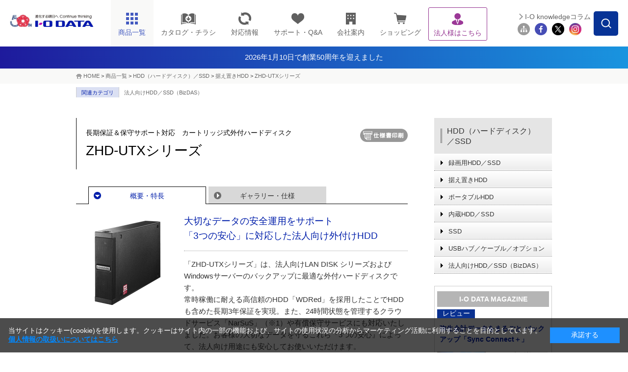

--- FILE ---
content_type: text/html;charset=UTF-8
request_url: https://www.iodata.jp/product/hdd/hdd/zhd-utx/index.htm
body_size: 21562
content:
<!DOCTYPE html PUBLIC "-//W3C//DTD XHTML 1.0 Transitional//EN" "http://www.w3.org/TR/xhtml1/DTD/xhtml1-transitional.dtd">

<html lang="ja">
<head>
<meta http-equiv="Content-Type" content="text/html; charset=UTF-8" />
<meta name="author" content="" />
<meta name="description" content="長期保証＆保守サポート対応　カートリッジ式外付ハードディスク「ZHD-UTXシリーズ」の商品概要ページです。" />
<meta name="keywords" content="外付型ハードディスク,HDD,ZHD-UTX,ビジネス,法人向け,法人様向け,保守対応" />
<title>ZHD-UTXシリーズ | 長期保証＆保守サポート対応　カートリッジ式外付ハードディスク | アイ・オー・データ機器 I-O DATA</title>




<meta http-equiv="X-UA-Compatible" content="IE=Edge,chrome=1" />
<meta name="viewport" content="width=1024" />
<meta name="format-detection" content="telephone=no">
<meta http-equiv="Content-Style-Type" content="text/css" />
<meta http-equiv="Content-Script-Type" content="text/javascript" />


<link rel="shortcut icon" href="/common/img_v2/favicon.ico" />
<link rel="alternate" type="application/rss+xml" title="RSS 1.0" href="../../../../rss/index.rdf" />

<!-- Class:GTM_head Start 消さない！-->
<!-- Google Tag Manager -->
<script>(function(w,d,s,l,i){w[l]=w[l]||[];w[l].push({'gtm.start':
new Date().getTime(),event:'gtm.js'});var f=d.getElementsByTagName(s)[0],
j=d.createElement(s),dl=l!='dataLayer'?'&l='+l:'';j.async=true;j.src=
'https://www.googletagmanager.com/gtm.js?id='+i+dl;f.parentNode.insertBefore(j,f);
})(window,document,'script','dataLayer','GTM-NN5S7Q8');</script>
<!-- End Google Tag Manager -->
<!-- Class:GTM_head End -->

<!-- CSS -->
<link rel="stylesheet" type="text/css" href="/common/css_v2/page_product.css" media="all" />
<link rel="stylesheet" type="text/css" href="/common/css_v2/content.css" media="all" />
<link rel="stylesheet" type="text/css" href="/common/css_v2/part_content.css" media="all" />
<link rel="stylesheet" type="text/css" href="/shared/css/common_2014.css" />
<link rel="stylesheet" type="text/css" href="/shared/css/contents_module_2014.css" />
<link rel="stylesheet" type="text/css" href="/shared/css/product_page_2014.css" />
<link rel="stylesheet" type="text/css" href="/common/css_v2/print.css" media="print" />

<!-- JS -->
<script type="text/javascript" src="/shared/js/jquery_2014.js"></script>
<script type="text/javascript" src="/shared/js/common_2014.js"></script>
<script type="text/javascript" src="/shared/js/page_2014.js"></script>
<script type="text/javascript" src="/shared/js/product_click-count_2014.js"></script>
<script src="/common/js/iss_display.js" type="text/javascript"></script>
<script language="javascript" type="text/javascript">

</script>

<!-- 仕様書ボタンをクリックした際、別窓に同一Documentを?spfつきで開き、onLoadでCSSを切替 -->
<script type="text/javascript">
<!--
function openwin_forPrint() {
  //alert("Fetched !!");
  // Lnkオグジェクトを走把し、hrefプロパティを変更
     var cLnk = document.getElementById('cLnk_spf');
      if (!cLnk) {
          alert('ドキュメントに仕様書表示のためのリンクがありません。');
  return false;
 }
  var page_url = this.location.href;            //現在のURL
　page_url = page_url.replace(/#enq/,"");       //不要な「#enq」を削除
  page_url = page_url.replace(/index.htm/,"");  //「index.htm」がある場合は削除
  cLnk.href = page_url + "spec.htm?spf";
}

function switch_css(){
 if (this.location.search=='?spf') {
 
  if (!document.getElementById) return false;
    //
  var elem_screen = document.getElementById("css_screen");
  var elem_print = document.getElementById("css_print");
  if (!elem_screen || !elem_print) return false;
   
  var defaultPass = elem_screen.href;
  var lastPos = defaultPass.lastIndexOf("/")+1;          // 最後の'/'位置
  var skeltonePass = defaultPass.substring(0,lastPos);   // パスの骨格


  elem_screen.href = "/common/css_v2/specification.css";
    elem_print.href = "/common/css_v2/specification.css";           // 差し替えるべきCSSのパス

  document.getElementById("product").style.background="none";  // 強制的に背景非表示
   
    document.title  = "";
    }
}
-->
</script>


<script type="text/javascript" src="/script.jsp?id=141237"></script>
<!-- フッター改修追加 -->
<link rel="stylesheet" type="text/css" href="/shared/css/nfooter.css" />
	
<script type="text/javascript">
		jQuery(function($){
		jQuery(document).on('click', '.nfooter_page_category_top .menu_open', function(){
			if (window.matchMedia('(max-width: 767px)').matches) {
			jQuery(this).parent().toggleClass('open');
			jQuery(this).parent().next().slideToggle(300);
		}
		});
		});
	
		jQuery(function($){
			jQuery(document).on('click', '.nfooter_page_category_top p', function(){
				if (window.matchMedia('(max-width: 767px)').matches) {
				jQuery(this).parent().toggleClass('open');
				jQuery(this).parent().next().slideToggle(300);
			}
			});
			});
</script><style>
#ttlH1 {
    width: auto;
    display: block;
    margin: 0;
    padding: 12px 0;
    background: #364563;
    text-align: center;
    color:#fff!important;
}

/* 2024.10.1追記　---------------------------------*/
.headerInfo{
    /*背景色の指定場所*/
    background: linear-gradient(to right, #1E1A9C, #1994DF);
}
.headerInfo a{
    width: fit-content;
    height: 45px;
    margin: auto;
    color: #fff !important;
    display: flex;
    gap: 7.5px;
    align-items: center;
    justify-content: center;
    font-size: 15px;
}
.headerInfo img{
    width: 25px;
}
html:not(.mobile) .headerInfo .showSP{
	display: none;
}

/*sp*/
.mobile .headerInfo a{
    width: fit-content;
    height: 30px;
    margin: auto;
    color: #fff;
    display: flex;
    align-items: center;
    justify-content: center;
    font-size: 12px;
}
.mobile .headerInfo img{
    width: 15px;
}
.mobile .headerInfo .showPC{
	display: none;
}
</style><style type="text/css">
.set-magazine .ttl {
    background: #B5B5B5;
    color: white;
    text-align: center;
    height: 32px;
    line-height: 32px;
    margin-bottom: 10px;
    font-weight: bold;
}
.set-magazine.mT20{
    width: 240px;
    border: 1px solid #ccc;
    padding: 5px;
    box-sizing: border-box;
}
.set-magazine .ttl-tx{
    font-size: 14px;
    line-height: 22px;
    color: #0A3190;
    padding: 0px 0 5px 5px;
    margin: 0 0 5px 0;
    background-image: none;
    font-weight: bold;
}
.set-magazine .ttl-tx a {
    color: #001eaa !important;
    text-decoration: none;
}
.set-magazine .icon {
    background-color: #0A3190;
    width: 77px;
    color: white;
    text-align: center;
　　line-height: 1.5;
}
.set-magazine p.tx-ttl {
    font-size: 14px;
    line-height: 19px;
    color: #0A3190;
    padding: 0px 0 5px 5px;
    margin: 5px 0 5px 0;
    background-image: none;
    font-weight: bold;
}
.set-magazine img {
    width: 225px;
}






</style>
</head>
<body id="product" onload="switch_css();">





<!-- Class:GTM_body Start -->
<!-- Google Tag Manager (noscript) -->
<noscript><iframe src="https://www.googletagmanager.com/ns.html?id=GTM-NN5S7Q8"
height="0" width="0" style="display:none;visibility:hidden"></iframe></noscript>
<!-- End Google Tag Manager (noscript) -->
<!-- Class:GTM_body End -->

<div id="container"> 
	<!-- header -->
	<div id="head">
<!-- Class:Header Start -->
		<div id="header">
			<div id="headerInner">
				<p id="logo"><a href="/index.htm"><img src="/shared/img/iodata_logo_50th.png" alt="進化する明日へ Continue thinking ｜ I-O DATA" /></a></p>
				<div id="hdrMenu"> 
					<!-- hdrGbMenu -->
					<dl id="hdrGbMenu" class="toggle-set">
						<dt id="hdrDt01"><span></span></dt>
						<dd class="toggle-box">
							<ul id="gbArea">
								<li id="gbProducts"><a href="/product/" id="gbProductsBtn"><span class="icn"><img src="/shared/img/nav_product_2023.png" title="商品一覧" alt="商品一覧" width="26" height="26" /></span><span class="menutxt">商品一覧</span><span id="icnBtnBox"></span></a>
									<ul id="gbProductsList">
										<li id="gbBtnList50"><a href="/product/list_50.htm"><span class="menutxt">50音順</span></a></li>
										<li id="gbBtnListCategory"><a href="/product/"><span class="menutxt">カテゴリー一覧</span></a></li>
									</ul>
								</li>
								<li id="gbCatalog" class="arwDefault"><a href="//contents.iodata.jp/pdfdownload/"><span class="icn"><img src="/shared/img/nav_catalog.png" alt="カタログ・チラシ" class="catalogIcn" width="30" /></span><span class="menutxt">カタログ・チラシ</span></a></li>
								<li id="gbPio" class="arwDefault"><a href="/pio/"><span class="icn"><img src="/shared/img/nav_pio_2023.png" title="対応情報" alt="対応情報" width="26" height="26" /></span><span class="menutxt">対応情報</span></a></li>
								<li id="gbSupport" class="arwDefault"><a href="/support/"><span class="icn"><img src="/shared/img/nav_support_2023.png" title="サポート・Q&A" alt="サポート・Q&A" width="26" height="26" /></span><span class="menutxt">サポート・Q&amp;A</span></a></li>
								<li id="gbCompany" class="arwDefault"><a href="/company/"><span class="icn"><img src="/shared/img/nav_company_2023.png" title="会社案内" alt="会社案内" width="26" height="26" /></span><span class="menutxt">会社案内</span></a></li>
								<li id="gbRecruit" class="arwDefault"><a href="/recruit/"><span class="menutxt">採用情報</span></a></li>
								<li id="gbShopping" class="arwDefault"><a href="https://www.ioplaza.jp/" target="_blank" onclick="var s=s_gi(s_account);s.linkTrackVars='events';s.linkTrackEvents='event12';s.events='event12';s.tl(this,'o','link top ioplaza');pageTracker._trackEvent('plazaLead', 'Index', 'globalNaviShopping');"><span class="icn"><img src="/shared/img/nav_shop_2023.png" title="ショッピング" alt="ショッピング" width="26" height="26" /></span><span class="menutxt">ショッピング</span></a></li>
								<li id="gbSolutions" class="arwDefault"><a href="/biz/"><span class="icn"><img src="/shared/img/nav_biz_2023_purple.png" title="法人様はこちら" alt="法人様はこちら" width="26" height="26" /></span><span class="menutxt">法人様はこちら</span></a></li>
								<li id="gbSitemap" class="arwDefault"><a href="/ioguide/"><span class="icn"><img src="/shared/img/gb_sitemap.png" title="サイトマップ" alt="サイトマップ" width="29" height="23" /></span><span class="menutxt">サイトマップ</span></a></li>
								<li id="gbClose" class="arwDefault"><a href="#"><span class="menutxt">閉じる</span></a></li>
							</ul>
						</dd>
					</dl>
					<!-- //hdrGbMenu --> 
					<!-- hdrProductsMenu -->
					<dl id="hdrProductsMenu" class="toggle-set">
						<dt id="hdrDt02"><img class="hdroff" src="/shared/lcd/img/nav_product.png" alt="商品一覧" width="100%" /><img class="hdron" src="/shared/lcd/img/btn_close.png" alt="閉じる" width="100%" />商品一覧</dt>
						<dd class="toggle-box">
							<div id="menuProducts">
								<dl>
									<dt>商品カテゴリーから探す<span id="menuProductsBtnTop"><a href="/product/" class="arw">もっと見る</a></span><span class="ttlMenuClose"><img class="hover" src="/shared/lcd/img/btn_close.png" alt="閉じる" width="100%" /></span></dt>
									<dd id="menuProductsWrapper">
										<ul id="menuProductsInner">
											<li><a href="/product/hdd/"><img src="/shared/lcd/img/icon_product01.png" title="HDD（ハードディスク）／SSD" alt="HDD（ハードディスク）／SSD" width="100%" /><span>HDD<span>（ハードディスク）</span>/SSD</span></a></li>
											<li><a href="/product/nas/"><img src="/shared/lcd/img/icon_product02.png" title="NAS（ネットワークHDD）／アプライアンス" alt="NAS（ネットワークHDD）／アプライアンス" width="100%" /><span>NAS<span>（ネットワークHDD）</span>／アプライアンス</span></a></li>
											<li><a href="/product/lcd/"><img src="/shared/lcd/img/icon_product13-2.png" title="液晶ディスプレイ／電子黒板" alt="液晶ディスプレイ／電子黒板" width="100%" /><span>液晶ディスプレイ／電子黒板</span></a></li>
											<li><a href="/product/pc/"><img src="/shared/lcd/img/icon_product21.png" title="Web会議／サイネージ関連" alt="Web会議／サイネージ関連" width="100%" /><span>Web会議／サイネージ関連</span></a></li>
											<li><a href="/product/audio/"><img src="/shared/lcd/img/icon_product24.png" title="オーディオ関連（CDレコ・fidata）" alt="オーディオ関連（CDレコ・fidata）" width="100%" /><span>オーディオ関連（CDレコ・fidata）</span></a></li>
											<li><a href="/product/lancam/"><img src="/shared/lcd/img/icon_product03.png" title="ネットワークカメラ" alt="ネットワークカメラ" width="100%" /><span>ネットワークカメラ</span></a></li>
											<li><a href="/product/network/"><img src="/shared/lcd/img/icon_product04.png" title="Wi-Fi（無線LAN）" alt="Wi-Fi（無線LAN）" width="100%" /><span>Wi-Fi<span>（無線LAN）</span></span></a></li>
											<li><a href="/product/lan/"><img src="/shared/lcd/img/icon_product05.png" title="有線LAN／ハブ" alt="有線LAN／ハブ" width="100%" /><span>有線LAN／ハブ</span></a></li>
											<li><a href="/product/tsushin/"><img src="/shared/lcd/img/icon_product20.png" title="IoT／LTEルーター／通信" alt="IoT／LTEルーター／通信" width="100%" /><span>IoT／LTEルーター／通信</span></a></li>
											<li><a href="/product/storage/"><img src="/shared/lcd/img/icon_product11.png" title="ブルーレイ／DVDドライブ" alt="ブルーレイ／DVDドライブ" width="100%" /><span>ブルーレイ／DVDドライブ</span></a></li>
											<li><a href="/product/av/"><img src="/shared/lcd/img/icon_product10.png" title="映像機器／チューナー" alt="映像機器／チューナー" width="100%" /><span>映像機器／チューナー</span></a></li>
											<li><a href="/product/memory/"><img src="/shared/lcd/img/icon_product09.png" title="メモリー" alt="メモリー" width="100%" /><span>メモリー</span></a></li>
											<li><a href="/product/interface/index.htm"><img src="/shared/lcd/img/icon_product15.png" title="インターフェイス" alt="インターフェイス" width="100%" /><span>インターフェイス</span></a></li>
											<li><a href="/product/service/iotrustservice/sp.htm"><img src="/shared/lcd/img/icon_service01.png" title="アイオートラストサービス" alt="アイオートラストサービス" width="100%" /><span>アイオートラストサービス</span></a></li>									<li><a href="/biz/ubuntu/sp.htm"><img src="/shared/lcd/img/icon_service02.png" title="Ubuntu Pro for Devices" alt="Ubuntu Pro for Devices" width="100%" /><span>Ubuntu Pro for Devices</span></a></li>
											<li class="brandBox brandBox01"><a href="/product/av/memet/km-st01/"><img src="/shared/lcd/img/icon_product26.png" title="押すだけテレビ電話機 memet" alt="押すだけテレビ電話機 memet" width="100%" /><span>押すだけテレビ電話機 memet<span>（めめっと）</span></span></a></li>
											<li><a href="/product/goppa/"><img src="/shared/lcd/img/icon_brand06.png" title="GOPPA（ケーブル・分配器・マイク）" alt="GOPPA（ケーブル・分配器・マイク）" width="100%" /><span>GOPPA<span>（ケーブル・分配器・マイク）</span></span></a></li>
											<li class="brandBox brandBox02"><a href="/product/verbatim/"><img src="/shared/lcd/img/icon_brand01.png" title="Verbatim（LED電球・メディア）" alt="Verbatim（LED電球・メディア）" width="100%" /><span>Verbatim<span>（LED電球・メディア）</span></span></a></li>
											<li class="brandBox brandBox03"><a href="/product/wd/"><img src="/shared/lcd/img/icon_brand04.png" title="WD" alt="WD" width="100%" /><span>WD<span>（ウエスタンデジタル）（HDD・SSD）</span></span></a></li>
											<li class="brandBox brandBox04"><a href="/product/sandiskpro/"><img src="/shared/lcd/img/icon_brand08.png" title="SanDisk Professional（HDD・SSD）" alt="SanDisk Professional（HDD・SSD）" width="100%" /><span>SanDisk Professional<span>（HDD・SSD）</span></span></a></li>
											<li id="menuProductsBtnCloseBox"><a href="#" class="arw" id="gbProductsBtnClose"><span>閉じる</span></a></li>
										</ul>
									</dd>
								</dl>
							</div>
						</dd>
					</dl>
					<!-- //hdrProductsMenu --> 
				</div>
				<!-- hdrGbMenu -->
				<dl id="hdrSubMenu" class="toggle-set">
					<dt id="hdrDt03"><img class="hdroff" src="/shared/lcd/img/btn_serach_sp.png" alt="検索" width="100%" /><img class="hdron" src="/shared/lcd/img/btn_close.png" alt="閉じる" width="100%" />検索</dt>
					<dd class="toggle-box">
						<div id="subArea">
							<div id="btnSearchForm"><img src="/shared/img/btn_search_form.png" alt="" width="50" height="50" /></div>
							<div id="overSearchForm"></div>
							<div class="search">
								<form class="search" name="SS_searchForm" id="SS_searchForm" action="//search.iodata.jp/search" method="get" enctype="application/x-www-form-urlencoded">
									<input name="site" value="12KRJNET" type="hidden" />
									<input name="charset" value="UTF-8" type="hidden" />
									<div class="gnavi">
										<input name="query" value="" id="SS_searchQuery" maxlength="100" autocomplete="off" class="txt_search" type="text" />
										<input name="design" value="10" type="hidden" />
										<div id="searchBtm">
											<div id="searchBtmLeft">
												<select id="SS_category" name="product">
													<option selected="selected" value="0">カテゴリーを選択してください</option>
													<option value="1">HDD（ハードディスク）／SSD</option>
													<option value="2">NAS（ネットワークHDD）／アプライアンス</option>
													<option value="3">液晶ディスプレイ／電子黒板</option>
													<option value="4">ネットワークカメラ</option>
													<option value="5">Wi-Fi（無線LAN）</option>
													<option value="6">有線LAN／ハブ</option>
													<option value="7">IoT／LTEルーター／通信</option>
													<option value="8">ブルーレイ／DVDドライブ</option>
													<option value="9">スマホ/タブレット関連</option>
													<option value="10">映像機器／チューナー</option>
													<option value="11">インターフェイス</option>
													<option value="12">周辺機器アクセサリー</option>
													<option value="13">メモリー</option>
													<option value="14">USBメモリー</option>
													<option value="15">SDカード</option>
													<option value="16">リーダー・ライター</option>
													<option value="17">ソフトウェア</option>
													<option value="18">GOPPA</option>
													<option value="19">Verbatim</option>
													<option value="20">WD（ウエスタンデジタル）</option>
													<option value="21">SanDisk Professional</option>
												</select>
											</div>
											<div id="searchBtmRight">
												<input src="/shared/img/hdr_btn_blank.png" alt="検索する" name="submit" value="検索" id="SS_searchSubmit" type="image" />
											</div>
										</div>
									</div>
								</form>
								<p id="hdr03SearchClose"><span>閉じる</span></p>
							</div>
							<ul id="siteMenu">
								<li id="btnMagazine"><a href="/column/">I-O knowledgeコラム</a></li>
								<li class="first"><a href="/ioguide/"><img src="/shared/img/icon_sitemap_2023.png" title="サイトマップ" alt="サイトマップ" width="44" height="44" /></a></li>
								<li><a href="https://www.facebook.com/iodata" target="_blank"><img src="/shared/img/icon_fb_2023.png" title="Facebook" alt="Facebook" width="44" height="44" /></a></li>
								<li><a href="https://x.com/io_data" target="_blank"><img src="/shared/img/icon_tw_2023.png" title="X" alt="X" width="44" height="44" /></a></li>
								<li><a href="https://www.instagram.com/iodata_jp/" target="_blank"><img src="/shared/img/icon_ig_2023.png" title="Instagram" alt="Instagram" width="44" height="44" /></a></li>
							</ul>
						</div>
					</dd>
				</dl>
				<!-- //hdrGbMenu --> 
			</div>
		</div>
  <div>
            <div class="headerInfo">
                <a href="/ssp/50th/">
			<!--<img src="/shared/img/exclamation-mark.png" alt="" />-->
			<span class="showPC">2026年1月10日で創業50周年を迎えました</span>
			<span class="showSP">2026年1月10日で創業50周年を迎えました</span>
		</a>
            </div>
	
</div>
<!-- Class:Header End   -->
	</div>
	<!-- /header --> 
<!-- Class:Bread Crumbs Start -->
	<div id="foottrace">
		<div id="foottraceInner">
			<p><a href="/index.htm">HOME</a> &gt; <a href="/product/index.htm">商品一覧</a> &gt; <a href="/product/hdd/index.htm">HDD（ハードディスク）／SSD</a> &gt; <a href="/product/hdd/hdd/index.htm">据え置きHDD</a> &gt; <a href="/product/hdd/hdd/zhd-utx/index.htm" class="currentpage">ZHD-UTXシリーズ</a></p>
		</div>
	</div>
<!-- Class:Bread Crumbs End   -->
<!-- Class:Product Relation Category Start -->

	<div id="foottraceRelation">
		<div id="foottraceRelationInner">
			<dl class="clearfix">
				<dt>関連カテゴリ</dt>
<dd><a href="/product/hdd/bizhdd/index.htm">法人向けHDD／SSD（BizDAS）</a></dd>

			</dl>
		</div>
	</div>

<!-- Class:Product Relation Category End   -->
	<!-- contents -->
	<div class="clearfix" id="contents"> 
		<!-- contentsMain -->
		<div id="contentsMain"> 
			<!-- pageTtl -->
			<div class="cClear clearfix ttlBtn" id="pageTtl">
				<h1><span class="caption">長期保証＆保守サポート対応　カートリッジ式外付ハードディスク</span>ZHD-UTXシリーズ</h1>
				<a id="cLnk_spf" href="#" target="_blank" class="gaSpfLink_dg"><img src="/common/img_v2/btn_print.gif" alt="仕様書印刷" onclick="openwin_forPrint();" /></a>
</div>
			<!-- /pageTtl --> 
			<!-- pageArea -->
			<div id="pageArea"> 
				<!-- pageNaviTop -->
				<div class="clearfix" id="pageNaviTop">
					<ul class="clearfix">
						<li class="act"><a href="">概要・特長</a></li>

						<li><a href="/product/hdd/hdd/zhd-utx/spec.htm">ギャラリー・仕様</a></li>

					</ul>
				</div>
				<!-- /pageNaviTop --> 
				<!-- outlineArea -->
				<div id="outlineArea"> 
					<div class="box-product-detail">
						<p class="img"><img alt="ZHD-UTXシリーズ" src="/product/hdd/hdd/zhd-utx/12dh94000022h919-img/12dh94000022h96b.jpg" /></p>
<!-- ===== Content ===== Start -->
<!-- HC_CONTENT_Contents start -->
                        <div id="print_css_Hidden"><h2 class="title">大切なデータの安全運用をサポート<br />
「3つの安心」に対応した法人向け外付けHDD</h2>
</div>
<p>「ZHD-UTXシリーズ」は、法人向けLAN DISK シリーズおよびWindowsサーバーのバックアップに最適な外付ハードディスクです。<br />
常時稼働に耐える高信頼のHDD「WDRed」を採用したことでHDDも含めた長期3年保証を実現。また、24時間状態を管理するクラウドサービス「NarSuS」（※1）や有償保守サービスにも対応いたしました。お客様の大切なデータを守るこれら『3つの安心』によって、法人向け用途にも安心してお使いいただけます。<br />
※1 Windows OSに接続した場合のみ対応。<br />
※ ZHD-EX/UTXにはHDD固定用のトレイは添付されておりません。ご利用際は別売りの「<a href="/product/nas/option/hdlop-h/">HDLOP-Hシリーズ</a>、<a href="/product/nas/option/hdlh-opr/">HDLH-OPRシリーズ</a>」をご購入下さい。</p>
			<!-- HC_CONTENT_Contents end -->
<!-- ===== Content ===== End   -->
					</div>
					<div style="margin: 0px 20px 5px 0px;" align="right"><!--<span id="isssearchbtn"></span>--> 
</div>
					

<div class="tableOuter">
		<table border="0" cellspacing="0" cellpadding="0" class="product-info">
			<tr>
				<th>型番</th>
				<th>JANコード</th>
				<th>仕様</th>
				<th>価格</th>
				<th class="iss">保守</th>
				<th>サポート/取説</th>
				<th>備考</th>
			</tr>
			<tr>
				<td id="firstprod">ZHD-UTX1</td>
				<td class="nowrap">4957180114491</td>
				<td>1.0TB &ensp;				<img src="/common/img_v2/icon_green.gif" alt="グリーン購入法" width="13" height="13" /></td>
				<td class="number">￥30,800<br /><font size="1">（税抜￥28,000）</font> &ensp;</td>

				<td class="iss">
					
					<a href="/support/service/iss/search.htm?ZHD-UTX1" target="_blank">
						<img src="/shared/img/arw_page_iss.png" alt="ISS">
					</a>
						
					</td>
				<td class="alignC">
					<a href="/lib/product/z/5314.htm">
						<img src="/shared/img/arw_page_support2.png" alt="サポート" title="取説・Q&A・DL">
					</a>
				</td>
				<td> &ensp;2021/3/10生産終了
				&ensp;後継品<a href="/product/hdd/bizhdd/hdja-utnldb/">HDJA-UTN1/LDB</a>
				</td>

			</tr>

			<tr>
				<td>ZHD-UTX2</td>
				<td class="nowrap">4957180114507</td>
				<td>2.0TB &ensp;				<img src="/common/img_v2/icon_green.gif" alt="グリーン購入法" width="13" height="13" /></td>
				<td class="number">￥36,300<br /><font size="1">（税抜￥33,000）</font> &ensp;</td>

				<td class="iss">
					
					<a href="/support/service/iss/search.htm?ZHD-UTX2" target="_blank">
						<img src="/shared/img/arw_page_iss.png" alt="ISS">
					</a>
						
					</td>
				<td class="alignC">
					<a href="/lib/product/z/5103.htm">
						<img src="/shared/img/arw_page_support2.png" alt="サポート" title="取説・Q&A・DL">
					</a>
				</td>
				<td> &ensp;2022/4/27生産終了&ensp;2017/9/1価格改定
				&ensp;後継品<a href="/product/hdd/bizhdd/hdja-utnldb/">HDJA-UTN2/LDB</a>
				</td>

			</tr>

			<tr>
				<td>ZHD-UTX3</td>
				<td class="nowrap">4957180114514</td>
				<td>3.0TB &ensp;				<img src="/common/img_v2/icon_green.gif" alt="グリーン購入法" width="13" height="13" /></td>
				<td class="number">￥41,800<br /><font size="1">（税抜￥38,000）</font> &ensp;</td>

				<td class="iss">
					
					<a href="/support/service/iss/search.htm?ZHD-UTX3" target="_blank">
						<img src="/shared/img/arw_page_iss.png" alt="ISS">
					</a>
						
					</td>
				<td class="alignC">
					<a href="/lib/product/z/4949.htm">
						<img src="/shared/img/arw_page_support2.png" alt="サポート" title="取説・Q&A・DL">
					</a>
				</td>
				<td> &ensp;2021/3/10生産終了&ensp;2017/9/1価格改定
				&ensp;後継品<a href="/product/hdd/bizhdd/hdja-utnldb/">HDJA-UTN3/LDB</a>
				</td>

			</tr>

			<tr>
				<td>ZHD-UTX4</td>
				<td class="nowrap">4957180114521</td>
				<td>4.0TB &ensp;				<img src="/common/img_v2/icon_green.gif" alt="グリーン購入法" width="13" height="13" /></td>
				<td class="number">￥55,550<br /><font size="1">（税抜￥50,500）</font> &ensp;</td>

				<td class="iss">
					
					<a href="/support/service/iss/search.htm?ZHD-UTX4" target="_blank">
						<img src="/shared/img/arw_page_iss.png" alt="ISS">
					</a>
						
					</td>
				<td class="alignC">
					<a href="/lib/product/z/4950.htm">
						<img src="/shared/img/arw_page_support2.png" alt="サポート" title="取説・Q&A・DL">
					</a>
				</td>
				<td> &ensp;2021/10/27生産終了&ensp;2017/9/1価格改定
				&ensp;後継品<a href="/product/hdd/bizhdd/hdja-utnldb/">HDJA-UTN4/LDB</a>
				</td>

			</tr>

			<tr>
				<td>ZHD-UTX6</td>
				<td class="nowrap">4957180118659</td>
				<td>6.0TB &ensp;				<img src="/common/img_v2/icon_green.gif" alt="グリーン購入法" width="13" height="13" /></td>
				<td class="number">￥83,050<br /><font size="1">（税抜￥75,500）</font> &ensp;</td>

				<td class="iss">
					
					<a href="/support/service/iss/search.htm?ZHD-UTX6" target="_blank">
						<img src="/shared/img/arw_page_iss.png" alt="ISS">
					</a>
						
					</td>
				<td class="alignC">
					<a href="/lib/product/z/4951.htm">
						<img src="/shared/img/arw_page_support2.png" alt="サポート" title="取説・Q&A・DL">
					</a>
				</td>
				<td> &ensp;2020/6/10生産終了&ensp;2017/9/1価格改定
				&ensp;後継品<a href="/product/hdd/bizhdd/hdja-utnldb/">HDJA-UTN6/LDB</a>
				</td>

			</tr>


			<tr>
				<td colspan="7" class="caption">ドライブレス</td>
			</tr>
			<tr>
				<td>ZHD-EX/UTX</td>
				<td class="nowrap">4957180114484</td>
				<td>ドライブレス &ensp;</td>
				<td class="number">￥12,100<br /><font size="1">（税抜￥11,000）</font> &ensp;</td>

				<td class="iss">
					
					<a href="/support/service/iss/search.htm?ZHD-EX/UTX" target="_blank">
						<img src="/shared/img/arw_page_iss.png" alt="ISS">
					</a>
						
					</td>
				<td class="alignC">
					<a href="/lib/product/z/5313.htm">
						<img src="/shared/img/arw_page_support2.png" alt="サポート" title="取説・Q&A・DL">
					</a>
				</td>
				<td> &ensp;2020/4/15生産終了				</td>

			</tr>

			</table>
	</DIV>


					<ul class="product-attention">
						<li>※<a href="/explain.htm">表示価格と商品全般について</a>　※取扱説明書やQ＆A、ソフトウェア等の各種ダウンロードは <img src="/shared/img/arw_page_support2.png" alt="取説・Q＆A・DL" width="50" height="18" />を、保守サービスをご検討の方は <img src="/shared/img/arw_page_iss.png" alt="保守" width="22" height="18" />をクリックしてご覧ください。</li>
　　　　　　　　　　　　　　　　　　　　　　　　
					</ul>
				</div>
				<!-- /outlineArea --> 
				<!-- featureArea -->
				<div id="featureArea">
				<ul class="tgNaviTop clearfix" id="feature"><li><a class="closeFea" href="#">全て閉じる</a></li>
<li class="lastChild"><a class="openFea" href="#">特長を全て開く</a></li>
</ul>

<div class="outer">
  <h2 class="subtitle" id="0"><span>「3つの安心」でビジネスを支える法人向けモデル</span></h2>
  <div class="inner">
    <div class="clmBoxPhotoFull">
      <p>ZHD-UTXシリーズはビジネス向けに最適なサポートを備えた外付けハードディスクです。<br />
        高信頼HDD「WDRed」を採用し長期3年保証を実現。24時間稼働状態を見守るクラウドサービス「NarSuS」（※1）や有償保守サービスにも対応し、お客様の大切なデータを守る『3つの安心』で法人のお客様でも安心してお使いいただけます。</p>
      <p>※1 Windows OSに接続した場合のみ対応。</p>
      <p class="photoBox"><img src="/product/hdd/hdd/zhd-utx/12dh94000022h9be-img/01.jpg" alt="3つの安心" usemap="#Map2" border="0" /></p>
    </div>
  </div>
</div>
<div class="outer">
<h2 class="subtitle" id="1"><span>（1）こだわりのハードウェアで3年保証を実現</span></h2>
<div class="inner">
  <p>法人向けモデルとして耐震性能や省エネ設計といった信頼性を高める工夫が盛り込まれ、品質に対する真摯な取り組みにより3年保証を実現いたしました。</p>
</div>
<div class="inner">
  <h3><span>高信頼ハードディスク「WD Red」を採用</span></h3>
  <div class="clmBoxPhotoRight clearfix">
    <div class="photoBox">
      <p><img src="/image/12dh94000022sgtg_add.jpg" alt="高信頼ハードディスク「WD Red」を採用" width="239" height="200" /></p>
    </div>
    <p>WD社の高信頼ハードディスク「WD Red」を搭載しています。ハードディスクの運用において課題になりやすい熱・振動への対策、電力消費が改善がされ、消耗品であるハードディスクも含めた長期3年保証を実現いたしました。</p>
    <p><b>＜WD Redのポイント＞</b><br />
      <b>・省電力<br />
      </b>常時稼働時のHDDの運用コストを削減します。<br />
      <b>・熱、振動に強い<br />
      </b>HDD本体内の温度上昇や振動による故障のリスクやパフォーマンスの低下を低減します。</p>
    <p>「WD Red」について詳しくは<a target="_blank" href="https://www.wdc.com/ja-jp/products/internal-storage/wd-red.html">WD社ホームページ</a>をご確認ください。</p>
  </div>
</div>
<div class="inner">
  <h3><span>放熱性に優れたエアフローを実現</span></h3>
  <p>放熱性を重視し静音冷却ファンを搭載！カートリッジディスクの放熱構造とあわせ効率的な吸気／排気で放熱処理を行います。</p>
</div>
<div class="inner">
  <h3><span>メンテナンス可能とするハードウェア仕様</span></h3>
  <div class="clmBoxPhotoRight clearfix">
    <div class="photoBox">
      <p><img src="/product/hdd/hdd/zhd-utx/12dh94000022h9be-img/320x180_HI.gif" alt="ZHDカートリッジ交換" /></p>
    </div>
    <div class="txtBox">
      <p class="mT20"><b>・LAN DISK Hシリーズ用カートリッジを採用</b><br />
        カートリッジスタイルを採用することにより、HDDの交換が可能です。</p>
      <p>※ 交換用HDDは「<a href="/product/nas/option/hdlop-h/">HDLOP-Hシリーズ</a>、<a href="/product/nas/option/hdlh-opr/">HDLH-OPRシリーズ</a>」です。<br />
        ※ カートリッジ取り外し時は、OSからアンマウントして、本商品の電源を切って取り外してください。</p>
    </div>
  </div>
 </div>
 
  <div class="inner">
    <p><b>・エアーフィルター</b><br />
      着脱可能なほこり避けのエアフィルターを装備。埃の侵入を防ぐことでハードディスクや内部回路への付着を防ぎ、安定稼動に貢献しています。また、フィルターは水洗いすることも可能です。<br />
      ※ よく乾燥させてからお使いください。</p>
    <p><b>・ACアダプター</b><br />
      ACアダプターを採用し、電源トラブル時も本体を交換することなく、部品交換のみで修理可能です。</p>
  </div>
</div>
<div class="outer">
  <h2 class="subtitle" id="2"><span>（2）ユーザーに代わり状態を見守り管理工数を削減</span></h2>
  <div class="inner">
    <h3><span>クラウド管理サービス「NarSuS」に対応</span></h3>
    <div class="clmBoxPhotoRight clearfix">
      <div class="photoBox">
        <p><a href="/ssp/nas/biznas/narsus.htm"><img src="/product/hdd/hdd/zhd-utx/12dh94000022h9be-img/a1418889596261.jpg" alt="NarSuS" /></a></p>
      </div>
      <p>法人向けNASの状態管理サービスとして管理者から好評をいただいている「NarSuS（ナーサス）」に外付けハードディスクとして初めて対応いたします。<br />
        お客様に代わって24時間稼働状態をネットワーク経由で管理することで、正常稼働をサポートいたします。</p>
      <p>※ NarSuS対応は「ZHD-UTXシリーズ」をWindows OSのサーバーまたは、「LAN DISK Zシリーズ」などWindows OS搭載のNASに接続した場合にのみご利用いただけます。</p>
      <p><a href="/ssp/nas/biznas/narsus.htm" class="arwDef">「NarSuS」の詳細はこちら</a></p>
    </div>
    <div class="clmBoxPhotoFull">
      <p class="photoBox"><img alt="NarSuSの仕組み" src="/image/zhd-utx_01.jpg" /></p>
    </div>
  </div>
  <div class="inner">
    <h3><span>NarSuSのご利用方法</span></h3>
    <p>「ZHD-UTXシリーズ」では、専用アプリ「DRIVE MONITOR」と「NarSuSアプリ」をインストールいただくことで、「NarSuS」をご利用いただくことができます。「NarSuS」への登録方法詳細は、「ZHD-UTXシリーズ」のマニュアルをご参照ください。</p>
    <p style="font-weight:bold; font-size:16px;">＜Windows OSのサーバーやNASのバックアップ構成で利用する場合＞</p>
    <div class="clmBoxPhotoRight clearfix">
      <div class="photoBox">
        <p><img alt="構成図" src="/image/hdja_info07_001.jpg" /></p>
      </div>
      <div class="txtBox">
        <p>Windows Server やWindows Storage ServerなどのWindows OSを搭載したサーバーやNASに接続してご利用いただく場合には、サーバーやNAS側に「NarSuSアプリ」と「DRIVE MONITOR」をインストールいただくことで、「ZHD-UTXシリーズ」をNarSuSに登録することができます。</p>
        <p style="clear:both;">※ 「NarSuSアプリ」はVer.1.20以降でご利用いただけます。<br />
          ※ 「NarSuSアプリ」は「DRIVE MONITOR」アプリ内に含まれているため、個別でのインストールは不要です。<br />
          ※ USB接続のみ対応。</p>
        <p>「DRIVE MONITOR」は本商品のサポートページよりダウンロードいただけます。「DRIVE MONITOR」の詳細はサポートページに掲載のマニュアルをご確認ください。<br />
        ※2016年6月22日より、「ZHD MONITOR」 から名称を変更いたしました。</p>
      </div>
    </div>
  </div>
</div>
<div class="outer">
  <h2 class="subtitle" id="3"><span>（3）万一の時も有償保守サービスで復旧をサポート</span></h2>
  <div class="inner">
    <h3><span>有償保守サービス「アイオー・セーフティ・サービス（ISS）」に対応</span></h3>
    <div class="clmBoxPhotoFull">
      <p>アイオー・セーフティ・サービス（ISS）は、対象商品をより長く安心してご利用いただくために、万が一の場合の保守を実施する有償保守サービスです。<br />
        本商品はUSBハードディスクとして初めて単独でアイオー・セーフティ・サービスのオンサイト保守サービスに対応いたしました。<br />
        不具合発生時に専門スタッフが駆け付ける「オンサイト保守サービス」、最短翌営業日の代替品のお届けで費用を抑えながらもしっかりとした保証が受けられる「デリバリィ保守サービス」に対応し、運用をしっかりサポートいたします。<br />
        <br />
        ・オンサイト 保守サービス（ISS-LHA-PRシリーズ）<br />
        ・デリバリィ 保守サービス（ISS-LHA-STシリーズ）</p>
      <p class="photoBox"><img src="/product/hdd/hdd/zhd-utx/12dh94000022h9be-img/04.jpg" alt="ISS対応" /></p>
    </div>
    <p><a href="/support/service/iss/" class="arwDef">「アイオー・セーフティ・サービス（ISS）」の詳細はこちら</a></p>
    <p>※ 申し込み時のZHD-UTXシリーズの容量がサービス対象容量となります。<br />
      ※ ISS-RUXシリーズ（ISS登録済みNAS専用DAS保守オプション）は非対応です。</p>
  </div>
</div>
<div class="outer">
  <h2 class="subtitle" id="4"><span>多彩なバックアップ用途に使える</span></h2>
  <div class="inner">
    <h3><span>Windows Server OSのバックアップ先として使える</span></h3>
    <div class="clmBoxPhotoRight clearfix">
      <div class="photoBox">
        <p><img src="/product/hdd/hdd/zhd-utx/12dh94000022h9be-img/12dh94000022h9kg.jpg" alt="Windows Server OSのバックアップ先として使える" width="300" height="170" /></p>
      </div>
      <p><b>■Windows系サーバーのバックアップに対応！</b><br />
        USB接続してバックアップソフトを使ったバックアップ先として設定することができます。LAN DISK Zシリーズはもちろん、Windows Serverのバックアップ先として使用できます。<br />
        <br />
        ※ Windows Server OSでご利用の際はフォーマットしなおす必要があります。</p>
      <p><b>■ファイル同期ソフト「クローン for Windows」を無償で利用可能！</b><br />
        「ZHD-UTXシリーズ」とサーバーをUSB 3.2 Gen 1（USB 3.0）で接続し、「クローン for Windows」を利用してサーバーのファイル同期を行うことで、設定情報の復元も手間無く行うことができます。</p>
      <p><a class="arwDef" href="/biz/cloneforwindows/">「クローン for Windows」の詳細はこちら</a></p>
    </div>
  </div>
  <div class="inner">
    <div class="clmBoxPhotoRight clearfix">
      <div class="photoBox">
        <p><img src="/product/hdd/hdd/zhd-utx/12dh94000022h9be-img/12dh94000022wgm1.jpg" alt="各種バックアップソフトとの動作確認済み" width="152" height="86" /></p>
      </div>
      <p><b>■各種メジャーバックアップソフトとの動作確認済み</b><br />
        各種バックアップソフトウェアと組み合わせることによって、本商品自身のバックアップや、サーバーやクライアントPCのバックアップ先として利用することが可能です。<br />
        ＜バックアップソフトの例＞（2015年2月現在）<br />
        ・arcserve Backup r16.5<br />
        ・arcserve Unified Data Protection V5<br />
        ・Symantec System Recovery 2013 Basic Edition<br />
        ・Symantec System Recovery 2013 Server Edition<br />
        ・Acronis Backup 11.5 エージェント for Windows<br />
      </p>
    </div>
  </div>
  <div class="inner">
    <p><b>■有償保守対応だからサーバーのバックアップに最適</b><br />
      万が一の時も頼れる有償保守サービス「アイオー・セーフティ・サービス（ISS）」のオンサイト保守、デリバリィ保守に対応しているので、業務運用に欠かせないサーバーのバックアップ先として安心してご利用いただけます。<br />
      ※ 詳細は「アイオー・セーフティ・サービス」の項をご覧ください。</p>
  </div>
  <div class="inner">
    <h3><span>LAN DISK Hシリーズと並べて使える共通デザイン、専用フォーマット済み</span></h3>
    <div class="clmBoxPhotoRight clearfix">
      <div class="photoBox">
        <p><img src="/product/hdd/hdd/zhd-utx/12dh94000022h9be-img/12dh94000022wgq4.jpg" alt="フォーマット済み" width="300" height="170" /></p>
      </div>
      <p><b>■LAN DISK Hシリーズと同様のフロントパネル</b><br />
        フロントパネルにはLAN DISK Hシリーズと同様のエアーフローに優れたパンチングメタル加工を施し、統一感のある筐体となっております。<br />
        <br />
        <b>■LAN DISK Hシリーズ用にフォーマット済み</b><br />
        LAN DISK Hシリーズの専用フォーマットにフォーマット済みなので、購入後すぐに利用いただけます。<br />
        <br />
        <b>■USB 3.2 Gen 1（USB 3.0）ミラーリングに対応</b><br />
        USB 3.2 Gen 1（USB 3.0）でLAN DISK Hシリーズの各種バックアップ機能をお使いいただけます。</p>
      <p>※ LAN  DISK Hシリーズでは「NarSuS」をご利用いただけません。</p>
    </div>
  </div>
  <div class="inner">
    <h3><span>LAN DISK XR、XVシリーズのミラーリング用ハードディスクとして使える</span></h3>
    <div class="clmBoxPhotoRight clearfix">
      <div class="photoBox">
        <p><img src="/product/hdd/hdd/zhd-utx/12dh94000022h9be-img/12dh94000022h9k7.jpg" alt="LAN DISK XR、XVシリーズのミラーリング" width="300" height="170" /></p>
      </div>
      <p>LAN DISK XR、XVシリーズとeSATA接続し、eSATAミラーリング機能（※）を使用することで、本商品をミラーディスクとして活用することが可能です。<br />
        システムを含めたまるごとのバックアップが行える他、ミラーディスクは取り外してバックアップを保管しておくことも可能です。<br />
        <br />
        万が一LAN DISK XR、XVシリーズが故障した場合でも、ミラーディスクよりシステムを起動し、バックアップされていた時点に復旧することができます。<br />
        ※ 設定方法はLAN DISK XR、XVシリーズのマニュアルを参照してください。<br />
        ※ LAN  DISK XR、XVシリーズでは「NarSuS」をご利用いただけません。</p>
    </div>
  </div>
</div>
<div class="outer">
  <h2 class="subtitle" id="5"><span>USB 3.2 Gen 1（USB 3.0）対応 高速ハードディスク</span></h2>
  <div class="inner">
<div class="clmBoxPhotoRight clearfix">
      <div class="photoBox">
        <p><img src="/image/usb_speedgraph.jpg" alt="USB 2.0に比べて約10倍高速なUSB 3.2 Gen 1（USB 3.0）"></p>
      </div>
      <p>USB 2.0に比べて約10倍（規格値）高速な「USB 3.2 Gen 1（USB 3.0）」に対応。<br>
        USB 3.2 Gen 1（USB 3.0）対応のインターフェイスと組み合わせることで、バックアップや動画ファイルのコピーもスピーディーに行うことができます。</p>
<p>※USB 3.2 Gen 1は、従来のUSB 3.0からアップデートされた規格の表記であり、USB 3.0と同じ仕様です。</p>
    </div>
  </div>
</div>
				<ul class="tgNaviBottom clearfix"><li><a class="closeFea" href="#">全て閉じる</a></li>
<li class="lastChild"><a class="openFea" href="#">特長を全て開く</a></li>
</ul>
				</div>
				<!-- /featureArea --> 
				<!-- otherArea -->
				<div id="otherArea"> 
<!-- HC_CONTENT_GaiyoList_s1407 start -->
		<!-- product-news -->
		
		<!-- /product-news -->
<!-- レビューセット -->
		<!-- review_set -->
		
		<!-- /review_set -->
<!-- 関連情報セット -->
		<!-- info_set -->
		
		<!-- /info_set -->
		<!-- outer -->
		
		<!-- /outer -->
		<!-- box-large -->
<!-- 関連リンクセット -->
		
		<!-- /box-large -->
		<!-- box-large -->
<!-- 関連資料セット -->
		
		<!-- /box-large -->
<!-- HC_CONTENT_GaiyoList_s1407 end -->

				</div>
				<!-- /otherArea --> 
				<!-- pageNaviBtm -->
				<div class="clearfix" id="pageNaviBtm">
					<ul class="clearfix">
						<li class="act"><a href="">概要・特長</a></li>

						<li><a href="/product/hdd/hdd/zhd-utx/spec.htm">ギャラリー・仕様</a></li>

					</ul>
				</div>
				<!-- /pageNaviBtm --> 
			</div>
			<!-- /pageArea --> 
		</div>
		<div id="contentsSide">
<!-- Class:SideNavi(1-5) Start -->
			<dl class="toggle-set" id="localMenu">

				<dt><span><a href="/product/hdd/">HDD（ハードディスク）／SSD</a></span></dt>
				<dd class="toggle-box">
					<ul>

						<li><span><a href="/product/hdd/rokuga/index.htm">録画用HDD／SSD</a></span></li>						<li><span><a href="/product/hdd/hdd/index.htm">据え置きHDD</a></span></li>						<li><span><a href="/product/hdd/portable/index.htm">ポータブルHDD</a></span></li>						<li><span><a href="/product/hdd/internal/index.htm">内蔵HDD／SSD</a></span></li>						<li><span><a href="/product/hdd/ssd/index.htm">SSD</a></span></li>						<li><span><a href="/product/hdd/option/index.htm">USBハブ／ケーブル／オプション</a></span></li>						<li><span><a href="/product/hdd/bizhdd/index.htm">法人向けHDD／SSD（BizDAS）</a></span></li>

					</ul>
<!--
					<ul id="bnrMenu">
						<li><span><a href="/support/before/contactus.htm?cid=int_LeadNavi"><img src="/product/img_side_bnr/12dh9400000x49tz.gif" alt="商品選びで悩んだらインフォメーションデスク" /></a></span></li>
						<li><span><a href="/ssp/digik/"><img width="240" src="/product/img_side_bnr/12dh9400001nsenf.jpg" alt="デジタル家電周辺機器" /></a>今、お使いのテレビやレコーダーに対応したハードディスクをご紹介。</span></li>
						<li><span><a href="http://www.iodata.jp/pio/kaden.htm"><img width="240" src="/product/img_side_bnr/12dh94000011gyty.jpg" alt="デジタル家電対応製品検索システムPIO" /></a>テレビやレコーダー、デジタルカメラに対応した周辺機器を検索！</span></li>
						<li class="center"><span><a href="/ssp/hdd/avhd/"><img width="200" src="/product/img_side_bnr/12dh9400001e0abn.jpg" alt="AV録画用ハードディスク総合サイト" /></a></span></li>
					</ul>
-->
				</dd>
			</dl>



<div class="set-magazine mT20">
  <div class="ttl">I-O DATA MAGAZINE</div>
  <div class="icon">レビュー</div>
  <p class="ttl-tx mT10"><a href="/ssp/magazine/233/index.htm">弥生会計データをまるごと バックアップ「Sync Connect＋」</a></p>
  <a href="/ssp/magazine/233/index.htm"><img src="/ssp/magazine/img/column_index233.jpg" alt="弥生会計データをまるごと バックアップ「Sync Connect＋」" /></a>
  <p class="mT20">みなさん、確定申告の時期が近づいてきました。確定申告に必要な... <a href="/ssp/magazine/233/index.htm">続きを読む</a></p>
</div>


<!-- Class:SideNavi(1-6) End   -->
		</div>
	</div>
	<!-- /contents --> 
	<!-- footer -->
	<div id="footer">
<!-- Class:Footer (ContentFooter) Start -->

<!-- Class:Footer (ContentFooter) End   -->
<!-- Class:Footer Start -->
<div id="nfooter">
		<div id="nfooterTop">
		  <div id="nfooterTopInner">
			  <div id="nfooter_ftrSns">
				  <p class="nfooter_sns_title">公式SNS</p>
				   <ul>
				  <li>
					  <a href="https://www.facebook.com/iodata" target="_blank"><img src="/shared/img/icon_fb.png" alt="Facebook" width="40" />
					  </a>
				  </li>
				  <li>
					  <a href="https://www.instagram.com/iodata_jp/" target="_blank"><img src="/shared/img/icon_ig.png" alt="Instagram" width="40" />
					  </a>
				  </li>
				  <li>
					  <a href="https://x.com/io_data" target="_blank"><img src="/shared/img/icon_x.png" alt="Twitter" width="33" />
					  </a>
				  </li>
				  <li>
					  <a href="https://www.youtube.com/user/IODATABLOG" target="_blank"><img src="/shared/img/icon_yt.png" alt="Youtube" width="46" />
					  </a>
				  </li>
				  <li>
					  <a href="/socialmedia.htm/"><img src="/shared/img/btn_otherssns.svg" alt="その他SNS" width="48" />
					  </a>
				  </li>
				</ul>
			  </div>
			  <div id="nfooter_ftrMailMaga">
				  <p class="nfooter_sns_title">メールマガジン<br class="dsp-pc" />
配信サービス</p>
				  <div class="nfooter_MailMaga_information">
					  <a href="https://wssl.iodata.jp/magz/" target="_blank">
						  <img src="/shared/img/icon_mail.png" alt="メール" width="42" />
						  <p class="nfooter_information_detail">最新情報をいち早くお届け！<br />
<span>I-O DATA メールマガジン</span></p>
					  </a>
				  </div>
			  </div>
		  </div>
		</div>
		<div id="nfooterCenter">
		  <div class="clearfix" id="nfooterCenterInner">
			  <div class="nfooter_sitemap">
				  <div class="nfooter_sitemapIn">
					  <div class="nfooter_sitemap_list">
						  <div class="nfooter_page_category_top">
							  <a href="/product/">商品情報</a>
							  <span class="menu_open"></span>
						  </div>
						  <div class="nfooter_page_category_subsoil">
							  <a href="/product/lcd/">液晶ディスプレイ</a>
							  <a href="/product/hdd/">HDD／SSD</a>
							  <a href="/product/nas/">NAS／アプライアンス</a>
							  <a href="/product/network/">Wi-Fi</a>
							  <a href="/product/av/">映像機器／チューナー</a>
							  <a href="/product/storage/">ブルーレイ／DVDドライブ</a>
							  <a href="/product/lancam/">ネットワークカメラ</a>
							  <a href="/product/usbmemory/">USBメモリー</a>
							  <a href="/product/lan/">有線LAN</a>
							  <a href="/product/audio/">オーディオ関連</a>
							  <a href="/product/">その他カテゴリー一覧</a>
						  </div>
					  </div>
				  </div>
				  <div class="nfooter_sitemapIn">
					  <div class="nfooter_sitemap_list">
						  <div class="nfooter_page_category_top">
							  <a href="/biz/">法人のお客様</a>
							  <span class="menu_open"></span>
						  </div>
						  <div class="nfooter_page_category_subsoil">
							  <a href="/biz/event/">法人セミナー</a>
							  <a href="https://contents.iodata.jp/pdfdownload/" target="_blank">カタログ・チラシダウンロード</a>
							  <a href="/campaign/trial_201804.htm">無料貸出サービス</a>
							  <a href="/biz/case/job/d_catlist.html">ソリューション／事例</a>
							  <a href="https://partner.iodata.jp/" target="_blank">アイオー・パートナー・サービス</a>
						  </div>
					  </div>
					  <div class="nfooter_sitemap_list">
						  <div class="nfooter_page_category_top">
							  <a href="/product/service_list.htm">サービス</a>
							  <span class="menu_open"></span>
						  </div>
						  <div class="nfooter_page_category_subsoil">
							  <a href="/support/service/iss/">有償サポートサービス</a>
							  <a href="/ssp/service/platcast/">音声配信サービス（PlatCast）</a>
							  <a href="/ssp/service/platphone/index.htm">ビデオ通話サービス（PlatPhone）</a>
							  <a href="/ssp/service/iodm/">マルチデバイス管理サービス</a>
							  <a href="/product/service/iotrustservice/sp.htm">アイオートラストサービス</a>
						  </div>
					  </div>
				  </div>
				  <div class="nfooter_sitemapIn">
					  <div class="nfooter_sitemap_list">
						  <div class="nfooter_page_category_top">
							  <a href="/support/">サポート</a>
							  <span class="menu_open"></span>
						  </div>
						  <div class="nfooter_page_category_subsoil">
							  <a href="/pio/">対応情報</a>
							  <a href="/support/information/eos_list/">サポート・修理終了品情報</a>
							  <a href="/lib/">取扱説明書／ソフトウェア</a>
							  <a href="/support/qa/">Q&amp;A</a>
							  <a href="/lib/firmware/">ファームウェア</a>
							  <a href="/support/before/contactus.htm">購入前お問い合わせ</a>
							  <a href="/support/after/tel/">購入後お問い合わせ</a>
							  <a href="/support/after/repair/index.htm">修理</a>
							  <a href="https://ioportal.iodata.jp/" target="_blank">ユーザー登録（IOPortal）</a>
						  </div>
					  </div>
				  </div>
				  <div class="nfooter_sitemapIn">
					  <div class="nfooter_sitemap_list">
						  <div class="nfooter_page_category_top">
							  <p>トピック</p>
						  </div>
						  <div class="nfooter_page_category_subsoil">
							  <a href="/ssp/magazine/all/">マガジン</a>
							  <a href="/column/">knowledgeコラム</a>
						  </div>
					  </div>
					  <div class="nfooter_sitemap_list">
						  <div class="nfooter_page_category_top">
							  <p>ショッピング</p>
						  </div>
						  <div class="nfooter_page_category_subsoil">
							  <a href="//www.ioplaza.jp/" target="_blank">直販サイト「アイオープラザ」</a>
						  </div>
					  </div>
				  </div>
				  <div class="nfooter_sitemapIn">
					  <div class="nfooter_sitemap_list">
						  <div class="nfooter_page_category_top">
							  <p>企業情報</p>
						  </div>
						  <div class="nfooter_page_category_subsoil">
							  <a href="/company/">会社案内</a>
							  <a href="/recruit/">採用情報</a>
							  <a href="/company/environment/considerate/index.htm">環境への取り組み</a>
							  <a href="/news/index2026.htm">ニュース／プレスリリース</a>
							  <a href="/news/2024/important/">重要なお知らせ</a>
						  </div>
					  </div>
					  <a href="http://www.iodata.com/" target="_blank" class="nfooter_page_external">
						  <span>I-O DATA Global</span>
					  </a>
				  </div>
			  </div>
		  </div>
		</div>
		<div id="nfooterBtm">
			<div id="nfooterBtmInner">
					<ul class="clearfix">
						<li class="first"><a href="/ioguide/">サイトマップ</a></li>
						<li><a href="/copyright.htm/">本サイトご利用上の注意</a></li>
						<li><a href="/explain.htm/">表示価格・商品全般について</a></li>
						<li><a href="/privacy.htm/">プライバシーポリシー</a></li>
						<li><a href="/security_p.htm/">セキュリティポリシー</a></li>
					</ul>
					<div class="logo_copy">
						<div class="logo_area">
							<a href="/index.htm"><img src="/shared/img/logo_white.png" alt="IO DATA（アイ・オー・データ）ロゴ" width="146" /></a>
						</div>
						<p class="copyright_text">COPYRIGHT&copy;I-O DATA DEVICE, INC.</p>
					</div>
				</div>
		</div>
	</div>
<div id="cookieBox">
	<div class="block-cookie-consent">
		<div class="block-cookie-consent--text">
	当サイトはクッキー(cookie)を使用します。クッキーはサイト内の一部の機能および、サイトの使用状況の分析からマーケティング活動に利用することを目的としています。<span>
        <a href="/privacy.htm">
        <span style="color: #0088ff;"><span style="text-decoration: underline;"><b>個人情報の取扱いについてはこちら</b></span></span></a></span></div>
		<div id="consentButton" class="block-cookie-consent--btn">承諾する</div>
	</div>
</div>
<script type="text/javascript" src="/js/jquery.cookie.js"></script>
<script type="text/javascript" src="/js/cookie_policy.js"></script>
<link rel="stylesheet" type="text/css" href="/css/cookie_policy.css" />
<script type="text/javascript">
 if (jQuery.cookie("cookieconsent") == "0"
 || jQuery.cookie("cookieconsent") == "1") {
 jQuery("#cookieBox").hide();
 }
</script>
<!-- Class:Footer End   -->
	</div>
	<!-- /footer --> 
</div>
<!-- pagetop-->
<div id="pagetop"><a href="#container"><img alt="このページのトップへ" src="/shared/img/pagetop.png" width="46" height="46" /></a></div>
<!-- /pagetop--> 
<!-- showPC-->
<div id="showPC"><a href="javascript:void(0)">PC版を表示</a></div>
<!-- /showPC-->
<!-- Class:Analyze Scripts Start -->
<!-- Access start -->
<!-- SiteCatalyst -->
<script language="JavaScript" type="text/javascript" src="/common/js/s_code.js"></script>
<script language="JavaScript" type="text/javascript"><!--
/************* DO NOT ALTER ANYTHING BELOW THIS LINE ! **************/
var s_code=s.t();if(s_code)document.write(s_code)//-->
</script>

<!-- 【トラッキング用：Adwords｜対象：全ページ】-->
<!-- GA4start(2022.3.4追加) -->
<!-- Global site tag (gtag.js) - Google Analytics -->
<script async src="https://www.googletagmanager.com/gtag/js?id=G-NDZXYWZV61"></script>
<script>
  window.dataLayer = window.dataLayer || [];
  function gtag(){dataLayer.push(arguments);}
  gtag('js', new Date());

  gtag('config', 'G-NDZXYWZV61');
</script>
<!-- GA4end -->

<!-- サイト内検索用(サジェスト)  -->
<script src="//pro.syncsearch.jp/common/js/sync_suggest.js"></script>
<script type="text/javascript">
SYNCSEARCH_SITE="12KRJNET";
</script>

<!-- Access end   -->
<!-- Class:Analyze Scripts End   -->
</body>
</html>


